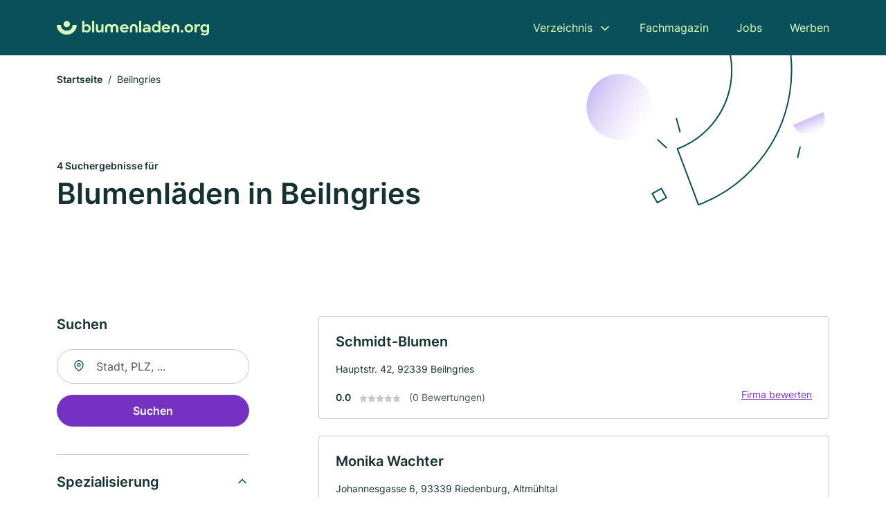

--- FILE ---
content_type: text/html; charset=utf-8
request_url: https://www.blumenladen.org/beilngries
body_size: 6527
content:
<!DOCTYPE html><html lang="de"><head><meta charset="utf-8"><meta http-equiv="X-UA-Compatible" content="IE=edge,chrome=1"><meta name="viewport" content="width=device-width, initial-scale=1, shrink-to-fit=no"><title>✅ Blumenläden in Beilngries ► 4 Top Floristen</title><meta name="description" content="Top Blumenladen oder Florist in Beilngries finden ♥ inkl. echter Bewertungen ★ Kontakt ☎ und Stadtplan."><meta name="robots" content="noindex, follow"><link rel="preconnect" href="https://cdn.consentmanager.net"><link rel="preconnect" href="https://cdn.firmenweb.de"><link rel="preconnect" href="https://img.firmenweb.de"><link rel="preconnect" href="https://traffic.firmenweb.de"><link rel="preconnect" href="https://traffic.pages24.io"><meta property="og:type" content="website"><meta property="og:locale" content="de_DE"><meta property="og:title" content="✅ Blumenläden in Beilngries ► 4 Top Floristen"><meta property="og:description" content="Top Blumenladen oder Florist in Beilngries finden ♥ inkl. echter Bewertungen ★ Kontakt ☎ und Stadtplan."><meta property="og:site_name" content="✅ Blumenläden in Beilngries ► 4 Top Floristen"><meta property="og:url" content=""><meta property="og:image" content=""><meta name="twitter:card" content="summary"><meta name="twitter:site" content="@"><meta name="twitter:title" content="✅ Blumenläden in Beilngries ► 4 Top Floristen"><meta name="twitter:description" content="Top Blumenladen oder Florist in Beilngries finden ♥ inkl. echter Bewertungen ★ Kontakt ☎ und Stadtplan."><meta name="twitter:image" content=""><link rel="shortcut icon" href="https://cdn.firmenweb.de/assets/blumenladen.org/favicon.ico" type="image/x-icon"><link rel="stylesheet" type="text/css" href="/css/style-ZPXEFE3B.css"></head><body><header class="page-header" role="banner"><div class="container"><nav aria-label="Hauptnavigation"><a class="logo" href="/" aria-label="Zur Startseite von Blumenladen.org" data-dark="https://cdn.firmenweb.de/assets/blumenladen.org/logo.svg" data-light="https://cdn.firmenweb.de/assets/blumenladen.org/logo/secondary.svg"><img src="https://cdn.firmenweb.de/assets/blumenladen.org/logo.svg" alt="Blumenladen.org Logo"></a><ul class="navigate" role="menubar"><li class="dropdown" id="directory-dropdown"><button role="menuitem" aria-haspopup="true" aria-expanded="false" aria-controls="directory-menu">Verzeichnis</button><ul id="directory-menu" role="menu"><li role="none"><a href="/staedte" role="menuitem">Alle Städte</a></li><li role="none"><a href="/deutschland" role="menuitem">Alle Firmen</a></li></ul></li><li role="none"><a href="/magazin" role="menuitem">Fachmagazin</a></li><li role="none"><a href="/jobs" role="menuitem">Jobs</a></li><li role="none"><a href="/werben" role="menuitem">Werben</a></li></ul><div class="search-icon" role="button" tabindex="0" aria-label="Suche öffnen"><svg xmlns="http://www.w3.org/2000/svg" width="18" height="18" viewBox="0 0 24 24" fill="none" stroke="currentColor" stroke-width="2" stroke-linecap="round" stroke-linejoin="round" class="feather feather-search"><circle cx="11" cy="11" r="8"></circle><line x1="21" y1="21" x2="16.65" y2="16.65"></line></svg></div><div class="menu-icon" role="button" tabindex="0" aria-expanded="false" aria-label="Menü öffnen"><span></span></div></nav><div class="mobile-nav"></div><div class="search-nav"><button class="btn-close s-close" tabindex="0" type="button" aria-label="Schließen"><svg xmlns="http://www.w3.org/2000/svg" width="35" height="35" viewBox="0 0 24 24" fill="none" stroke="#0a505b" stroke-width="2" stroke-linecap="round" stroke-linejoin="round" class="feather feather-x"><line x1="18" y1="6" x2="6" y2="18"></line><line x1="6" y1="6" x2="18" y2="18"></line></svg></button><form class="form-search"><div class="select-icon"><svg xmlns="http://www.w3.org/2000/svg" width="16" height="16" viewBox="0 0 24 24" fill="none" stroke="currentColor" stroke-width="2" stroke-linecap="round" stroke-linejoin="round" class="feather feather-search" aria-hidden="true" focusable="false"><circle cx="11" cy="11" r="8"></circle><line x1="21" y1="21" x2="16.65" y2="16.65"></line></svg><label class="visually-hidden" for="keyword-select-layout">Keyword auswählen</label><select class="autocomplete-keywords" id="keyword-select-layout"><option value="gartencenter">Gartencenter</option><option value="gaertnerei">Gärtnerei</option><option value="hochzeitsfloristik">Hochzeitsfloristik</option><option value="trauerfloristik">Trauerfloristik</option><option value="straeussen">Sträußen</option><option value="gestecken">Gestecken</option><option value="blumenlieferservice">Blumenlieferservice</option><option value="baumschule">Baumschule</option><option value="friedhofsgaertnerei">Friedhofsgärtnerei</option><option value="grabpflege">Grabpflege</option><option value="blumenversand">Blumenversand</option><option value="blumenladen">Blumenladen</option><option value="gartenbau">Gartenbau</option><option value="raumbegruenung">Raumbegrünung</option><option value="landschaftsbau">Landschaftsbau</option><option value="florist">Florist</option><option value="landschaftspflegearbeiten">Landschaftspflegearbeiten</option><option value="pflasterarbeiten">Pflasterarbeiten</option><option value="lieferservice">Lieferservice</option><option value="zaunbau">Zaunbau</option></select></div><div class="input-icon"><svg xmlns="http://www.w3.org/2000/svg" width="16" height="16" viewBox="0 0 24 24" fill="none" stroke="currentColor" stroke-width="2" stroke-linecap="round" stroke-linejoin="round" class="feather feather-map-pin" aria-hidden="true" focusable="false"><path d="M21 10c0 7-9 13-9 13s-9-6-9-13a9 9 0 0 1 18 0z"></path><circle cx="12" cy="10" r="3"></circle></svg><label class="visually-hidden" for="location-input-layout">Suche nach Ort</label><input class="autocomplete-locations" id="location-input-layout" type="search" autocorrect="off" autocomplete="off" autocapitalize="off"></div><button type="submit">Suchen</button></form></div></div></header><div class="spacer"></div><main><div class="page-search"><script type="application/ld+json">{"@context":"https://schema.org","@type":"CollectionPage","mainEntity":{"@type":"ItemList","name":"✅ Blumenläden in Beilngries ► 4 Top Floristen","itemListElement":[{"@type":"ListItem","position":1,"url":"https://www.blumenladen.org/beilngries/schmidt-blumen-4633697.html","item":{"@context":"https://schema.org","@type":"Florist","name":"Schmidt-Blumen","url":"https://www.blumenladen.org/beilngries/schmidt-blumen-4633697.html","address":{"@type":"PostalAddress","streetAddress":"Hauptstr. 42","addressLocality":"Beilngries","postalCode":"92339","addressCountry":"Deutschland"},"geo":{"@type":"GeoCoordinates","latitude":49.0362462,"longitude":11.4716432},"potentialAction":{"@type":"ReviewAction","target":{"@type":"EntryPoint","urlTemplate":"https://www.blumenladen.org/beilngries/schmidt-blumen-4633697.html#bewertung"}},"sameAs":[],"telephone":"+498461601697","openingHoursSpecification":[]}},{"@type":"ListItem","position":2,"url":"https://www.blumenladen.org/riedenburg/monika-wachter-3750853.html","item":{"@context":"https://schema.org","@type":"Florist","name":"Monika Wachter","url":"https://www.blumenladen.org/riedenburg/monika-wachter-3750853.html","address":{"@type":"PostalAddress","streetAddress":"Johannesgasse 6","addressLocality":"Riedenburg, Altmühltal","postalCode":"93339","addressCountry":"Deutschland"},"geo":{"@type":"GeoCoordinates","latitude":48.9628231,"longitude":11.6831778},"potentialAction":{"@type":"ReviewAction","target":{"@type":"EntryPoint","urlTemplate":"https://www.blumenladen.org/riedenburg/monika-wachter-3750853.html#bewertung"}},"sameAs":[],"telephone":"09442/1492","openingHoursSpecification":[]}},{"@type":"ListItem","position":3,"url":"https://www.blumenladen.org/hemau/rudolf-meister-5516609.html","item":{"@context":"https://schema.org","@type":"Florist","name":"Rudolf Meister","url":"https://www.blumenladen.org/hemau/rudolf-meister-5516609.html","address":{"@type":"PostalAddress","streetAddress":"Regensburger Straße 14","addressLocality":"Hemau","postalCode":"93155","addressCountry":"Deutschland"},"geo":{"@type":"GeoCoordinates","latitude":49.050410502309,"longitude":11.785504476427},"potentialAction":{"@type":"ReviewAction","target":{"@type":"EntryPoint","urlTemplate":"https://www.blumenladen.org/hemau/rudolf-meister-5516609.html#bewertung"}},"sameAs":[],"telephone":"09491/523","faxNumber":"09491/2119","openingHoursSpecification":[]}},{"@type":"ListItem","position":4,"url":"https://www.blumenladen.org/wettstetten/betty-schmidt-3379946.html","item":{"@context":"https://schema.org","@type":"Florist","name":"Betty Schmidt","url":"https://www.blumenladen.org/wettstetten/betty-schmidt-3379946.html","address":{"@type":"PostalAddress","streetAddress":"Rackertshofener Straße 14","addressLocality":"Wettstetten","postalCode":"85139","addressCountry":"Deutschland"},"geo":{"@type":"GeoCoordinates","latitude":48.824034,"longitude":11.4134688},"potentialAction":{"@type":"ReviewAction","target":{"@type":"EntryPoint","urlTemplate":"https://www.blumenladen.org/wettstetten/betty-schmidt-3379946.html#bewertung"}},"sameAs":[],"openingHoursSpecification":[]}}]}}</script><header><div class="container"><div class="decorative-svg" aria-hidden="true"><svg xmlns="http://www.w3.org/2000/svg" width="348" height="220"><defs><linearGradient id="b" x1=".5" x2=".5" y2="1" gradientUnits="objectBoundingBox"><stop offset="0" stop-color="#cabcf3"/><stop offset="1" stop-color="#fff" stop-opacity=".604"/></linearGradient><clipPath id="a"><path data-name="Rectangle 3310" transform="translate(798 80)" fill="none" stroke="#707070" d="M0 0h348v220H0z"/></clipPath></defs><g data-name="Mask Group 14359" transform="translate(-798 -80)" clip-path="url(#a)"><g data-name="Group 22423" transform="rotate(165.02 874.682 272.94)"><path data-name="Path 15020" d="M47.622 16.8a23.657 23.657 0 0 1-23.811 23.807C9.759 40.411 0 29.872 0 16.8c1.19-.106 47.473-.431 47.622 0Z" transform="rotate(172 307.555 182.771)" fill="url(#b)"/><path data-name="Line 817" fill="none" stroke="#0a505b" stroke-linecap="round" stroke-linejoin="round" stroke-width="2" d="m795.764 356.904-.053-19.918"/><path data-name="Line 818" fill="none" stroke="#0a505b" stroke-linecap="round" stroke-linejoin="round" stroke-width="2" d="m829.784 334.186-8.987-14.086"/><path data-name="Line 822" fill="none" stroke="#0a505b" stroke-linecap="round" stroke-linejoin="round" stroke-width="2" d="m633.804 270.827 7.276-13.579"/><path data-name="Path 15022" d="M628.065 350.2a207.307 207.307 0 0 0 22.517 207.394l69.559-51.25a121 121 0 0 1 85.573-192.2l-8.458-85.986A207.307 207.307 0 0 0 628.066 350.2" fill="none" stroke="#0a505b" stroke-width="2"/><g data-name="Rectangle 2717" fill="none" stroke="#0a505b" stroke-width="2"><path stroke="none" d="m858.727 261.827-16.495 4.113-4.113-16.495 16.495-4.113z"/><path d="m857.515 261.099-14.555 3.628-3.628-14.554 14.554-3.629z"/></g><circle data-name="Ellipse 374" cx="47.498" cy="47.498" r="47.498" transform="rotate(135 387.366 391.581)" fill="url(#b)"/></g></g></svg>
</div><nav aria-label="Brotkrumen"><ol class="breadcrumb"><li class="breadcrumb-item"><a href="https://www.blumenladen.org">Startseite</a></li><li class="breadcrumb-item active" aria-current="page">Beilngries</li></ol></nav><script type="application/ld+json">{
    "@context": "https://schema.org",
    "@type": "BreadcrumbList",
    "itemListElement": [{"@type":"ListItem","position":1,"name":"Startseite","item":"https://www.blumenladen.org"},{"@type":"ListItem","position":2,"name":"Beilngries","item":"https://www.blumenladen.org/beilngries"}]
}</script><h1><small>4 Suchergebnisse für </small><br>Blumenläden in Beilngries</h1><div class="callout-sm-mobile"></div></div></header><div class="filter-spec-mobile"></div><div class="container"><div class="search-results"><aside class="filters" role="complementary" aria-label="Filteroptionen"><div class="filter"><h2 class="h4 title">Suchen</h2><form class="form-search"><div class="input-icon"><svg xmlns="http://www.w3.org/2000/svg" width="16" height="16" viewBox="0 0 24 24" fill="none" stroke="currentColor" stroke-width="2" stroke-linecap="round" stroke-linejoin="round" class="feather feather-map-pin" aria-hidden="true" focusable="false"><path d="M21 10c0 7-9 13-9 13s-9-6-9-13a9 9 0 0 1 18 0z"></path><circle cx="12" cy="10" r="3"></circle></svg><label class="visually-hidden" for="location-input">Suche nach Ort</label><input class="autocomplete-locations" id="location-input" type="search" name="city" autocorrect="off" autocomplete="off" autocapitalize="off"></div><button class="btn btn-primary" type="submit">Suchen</button></form></div><div class="filter"><button class="expand" type="button" aria-controls="keywords-filters-panel" aria-expanded="true">Spezialisierung</button><div class="filter-spec" id="keywords-filters-panel"><ul></ul></div></div><div class="filter"><button class="expand" type="button" aria-controls="location-filters-panel" aria-expanded="true">In der Nähe</button><div class="filter-city" id="location-filters-panel"><ul><li><a href="/riedenburg">Riedenburg (1)</a></li><li><a href="/wettstetten">Wettstetten (1)</a></li><li><a href="/hemau">Hemau (1)</a></li></ul></div></div></aside><section class="results" aria-label="Suchergebnisse"><div class="profiles"><article class="profile" tabindex="0" onclick="location.href='/beilngries/schmidt-blumen-4633697.html'" onkeydown="if(event.key === 'Enter' || event.key === ' ') {location.href='/beilngries/schmidt-blumen-4633697.html'}" role="link"><h2 class="name">Schmidt-Blumen</h2><p class="services"></p><address class="address">Hauptstr. 42,  92339 Beilngries</address><div class="rating"><strong class="avg">0.0</strong><div class="ratingstars"><span aria-hidden="true"><svg xmlns="http://www.w3.org/2000/svg" width="12" height="11.412" viewBox="0 0 12 11.412"><path id="star" d="M8,2,9.854,5.756,14,6.362,11,9.284l.708,4.128L8,11.462l-3.708,1.95L5,9.284,2,6.362l4.146-.606Z" transform="translate(-2 -2)" fill="#c7c7ce"/></svg></span><span aria-hidden="true"><svg xmlns="http://www.w3.org/2000/svg" width="12" height="11.412" viewBox="0 0 12 11.412"><path id="star" d="M8,2,9.854,5.756,14,6.362,11,9.284l.708,4.128L8,11.462l-3.708,1.95L5,9.284,2,6.362l4.146-.606Z" transform="translate(-2 -2)" fill="#c7c7ce"/></svg></span><span aria-hidden="true"><svg xmlns="http://www.w3.org/2000/svg" width="12" height="11.412" viewBox="0 0 12 11.412"><path id="star" d="M8,2,9.854,5.756,14,6.362,11,9.284l.708,4.128L8,11.462l-3.708,1.95L5,9.284,2,6.362l4.146-.606Z" transform="translate(-2 -2)" fill="#c7c7ce"/></svg></span><span aria-hidden="true"><svg xmlns="http://www.w3.org/2000/svg" width="12" height="11.412" viewBox="0 0 12 11.412"><path id="star" d="M8,2,9.854,5.756,14,6.362,11,9.284l.708,4.128L8,11.462l-3.708,1.95L5,9.284,2,6.362l4.146-.606Z" transform="translate(-2 -2)" fill="#c7c7ce"/></svg></span><span aria-hidden="true"><svg xmlns="http://www.w3.org/2000/svg" width="12" height="11.412" viewBox="0 0 12 11.412"><path id="star" d="M8,2,9.854,5.756,14,6.362,11,9.284l.708,4.128L8,11.462l-3.708,1.95L5,9.284,2,6.362l4.146-.606Z" transform="translate(-2 -2)" fill="#c7c7ce"/></svg></span></div><small class="num">(0 Bewertungen)</small><a class="cta" href="/beilngries/schmidt-blumen-4633697.html#bewertung">Firma bewerten</a></div></article><article class="profile" tabindex="0" onclick="location.href='/riedenburg/monika-wachter-3750853.html'" onkeydown="if(event.key === 'Enter' || event.key === ' ') {location.href='/riedenburg/monika-wachter-3750853.html'}" role="link"><h2 class="name">Monika Wachter</h2><p class="services"></p><address class="address">Johannesgasse 6,  93339 Riedenburg, Altmühltal</address><div class="rating"><strong class="avg">0.0</strong><div class="ratingstars"><span aria-hidden="true"><svg xmlns="http://www.w3.org/2000/svg" width="12" height="11.412" viewBox="0 0 12 11.412"><path id="star" d="M8,2,9.854,5.756,14,6.362,11,9.284l.708,4.128L8,11.462l-3.708,1.95L5,9.284,2,6.362l4.146-.606Z" transform="translate(-2 -2)" fill="#c7c7ce"/></svg></span><span aria-hidden="true"><svg xmlns="http://www.w3.org/2000/svg" width="12" height="11.412" viewBox="0 0 12 11.412"><path id="star" d="M8,2,9.854,5.756,14,6.362,11,9.284l.708,4.128L8,11.462l-3.708,1.95L5,9.284,2,6.362l4.146-.606Z" transform="translate(-2 -2)" fill="#c7c7ce"/></svg></span><span aria-hidden="true"><svg xmlns="http://www.w3.org/2000/svg" width="12" height="11.412" viewBox="0 0 12 11.412"><path id="star" d="M8,2,9.854,5.756,14,6.362,11,9.284l.708,4.128L8,11.462l-3.708,1.95L5,9.284,2,6.362l4.146-.606Z" transform="translate(-2 -2)" fill="#c7c7ce"/></svg></span><span aria-hidden="true"><svg xmlns="http://www.w3.org/2000/svg" width="12" height="11.412" viewBox="0 0 12 11.412"><path id="star" d="M8,2,9.854,5.756,14,6.362,11,9.284l.708,4.128L8,11.462l-3.708,1.95L5,9.284,2,6.362l4.146-.606Z" transform="translate(-2 -2)" fill="#c7c7ce"/></svg></span><span aria-hidden="true"><svg xmlns="http://www.w3.org/2000/svg" width="12" height="11.412" viewBox="0 0 12 11.412"><path id="star" d="M8,2,9.854,5.756,14,6.362,11,9.284l.708,4.128L8,11.462l-3.708,1.95L5,9.284,2,6.362l4.146-.606Z" transform="translate(-2 -2)" fill="#c7c7ce"/></svg></span></div><small class="num">(0 Bewertungen)</small><a class="cta" href="/riedenburg/monika-wachter-3750853.html#bewertung">Firma bewerten</a></div></article><article class="profile" tabindex="0" onclick="location.href='/hemau/rudolf-meister-5516609.html'" onkeydown="if(event.key === 'Enter' || event.key === ' ') {location.href='/hemau/rudolf-meister-5516609.html'}" role="link"><h2 class="name">Rudolf Meister</h2><p class="services"></p><address class="address">Regensburger Straße 14,  93155 Hemau</address><div class="rating"><strong class="avg">0.0</strong><div class="ratingstars"><span aria-hidden="true"><svg xmlns="http://www.w3.org/2000/svg" width="12" height="11.412" viewBox="0 0 12 11.412"><path id="star" d="M8,2,9.854,5.756,14,6.362,11,9.284l.708,4.128L8,11.462l-3.708,1.95L5,9.284,2,6.362l4.146-.606Z" transform="translate(-2 -2)" fill="#c7c7ce"/></svg></span><span aria-hidden="true"><svg xmlns="http://www.w3.org/2000/svg" width="12" height="11.412" viewBox="0 0 12 11.412"><path id="star" d="M8,2,9.854,5.756,14,6.362,11,9.284l.708,4.128L8,11.462l-3.708,1.95L5,9.284,2,6.362l4.146-.606Z" transform="translate(-2 -2)" fill="#c7c7ce"/></svg></span><span aria-hidden="true"><svg xmlns="http://www.w3.org/2000/svg" width="12" height="11.412" viewBox="0 0 12 11.412"><path id="star" d="M8,2,9.854,5.756,14,6.362,11,9.284l.708,4.128L8,11.462l-3.708,1.95L5,9.284,2,6.362l4.146-.606Z" transform="translate(-2 -2)" fill="#c7c7ce"/></svg></span><span aria-hidden="true"><svg xmlns="http://www.w3.org/2000/svg" width="12" height="11.412" viewBox="0 0 12 11.412"><path id="star" d="M8,2,9.854,5.756,14,6.362,11,9.284l.708,4.128L8,11.462l-3.708,1.95L5,9.284,2,6.362l4.146-.606Z" transform="translate(-2 -2)" fill="#c7c7ce"/></svg></span><span aria-hidden="true"><svg xmlns="http://www.w3.org/2000/svg" width="12" height="11.412" viewBox="0 0 12 11.412"><path id="star" d="M8,2,9.854,5.756,14,6.362,11,9.284l.708,4.128L8,11.462l-3.708,1.95L5,9.284,2,6.362l4.146-.606Z" transform="translate(-2 -2)" fill="#c7c7ce"/></svg></span></div><small class="num">(0 Bewertungen)</small><a class="cta" href="/hemau/rudolf-meister-5516609.html#bewertung">Firma bewerten</a></div></article><article class="profile" tabindex="0" onclick="location.href='/wettstetten/betty-schmidt-3379946.html'" onkeydown="if(event.key === 'Enter' || event.key === ' ') {location.href='/wettstetten/betty-schmidt-3379946.html'}" role="link"><h2 class="name">Betty Schmidt</h2><p class="services"></p><address class="address">Rackertshofener Straße 14,  85139 Wettstetten</address><div class="rating"><strong class="avg">0.0</strong><div class="ratingstars"><span aria-hidden="true"><svg xmlns="http://www.w3.org/2000/svg" width="12" height="11.412" viewBox="0 0 12 11.412"><path id="star" d="M8,2,9.854,5.756,14,6.362,11,9.284l.708,4.128L8,11.462l-3.708,1.95L5,9.284,2,6.362l4.146-.606Z" transform="translate(-2 -2)" fill="#c7c7ce"/></svg></span><span aria-hidden="true"><svg xmlns="http://www.w3.org/2000/svg" width="12" height="11.412" viewBox="0 0 12 11.412"><path id="star" d="M8,2,9.854,5.756,14,6.362,11,9.284l.708,4.128L8,11.462l-3.708,1.95L5,9.284,2,6.362l4.146-.606Z" transform="translate(-2 -2)" fill="#c7c7ce"/></svg></span><span aria-hidden="true"><svg xmlns="http://www.w3.org/2000/svg" width="12" height="11.412" viewBox="0 0 12 11.412"><path id="star" d="M8,2,9.854,5.756,14,6.362,11,9.284l.708,4.128L8,11.462l-3.708,1.95L5,9.284,2,6.362l4.146-.606Z" transform="translate(-2 -2)" fill="#c7c7ce"/></svg></span><span aria-hidden="true"><svg xmlns="http://www.w3.org/2000/svg" width="12" height="11.412" viewBox="0 0 12 11.412"><path id="star" d="M8,2,9.854,5.756,14,6.362,11,9.284l.708,4.128L8,11.462l-3.708,1.95L5,9.284,2,6.362l4.146-.606Z" transform="translate(-2 -2)" fill="#c7c7ce"/></svg></span><span aria-hidden="true"><svg xmlns="http://www.w3.org/2000/svg" width="12" height="11.412" viewBox="0 0 12 11.412"><path id="star" d="M8,2,9.854,5.756,14,6.362,11,9.284l.708,4.128L8,11.462l-3.708,1.95L5,9.284,2,6.362l4.146-.606Z" transform="translate(-2 -2)" fill="#c7c7ce"/></svg></span></div><small class="num">(0 Bewertungen)</small><a class="cta" href="/wettstetten/betty-schmidt-3379946.html#bewertung">Firma bewerten</a></div></article><div id="afs_after"></div></div></section></div></div><div class="filters-mobile" role="region" aria-label="Filteroptionen"><div class="container"><div class="filter-city-mobile"><h2 class="h4">In der Nähe</h2></div></div></div><div class="block-bottom"><section class="block-articles" aria-labelledby="recent-articles-title"><div class="container"><h2 id="recent-articles-title">Neueste Fachartikel</h2><div class="articles"><div class="article"><article class="article-card" onclick="location.href='/magazin/saisonale-showcase-strategien'" onkeydown="if(event.key === 'Enter' || event.key === ' ') location.href='/magazin/saisonale-showcase-strategien'" role="link" tabindex="0" aria-labelledby="article-title-6788cc822e4bdc2ca27447f3"><div class="image"><img srcset="https://img.firmenweb.de/BMmen_fDXj-ZT_XukfkpkZoN7Gg=/400x250/artikel/saisonale-showcase-strategien.png?v=1738313617906 400w, https://img.firmenweb.de/HIhYoE2ukJmEBSuMqnMoHOC424o=/600x375/artikel/saisonale-showcase-strategien.png?v=1738313617906 600w, https://img.firmenweb.de/BaML6QlbItqR-LEEdAAkv25Gw6I=/800x500/artikel/saisonale-showcase-strategien.png?v=1738313617906 800w, https://img.firmenweb.de/2DuvWZO1NiWPwHk6HSm-jbSryLU=/1000x625/artikel/saisonale-showcase-strategien.png?v=1738313617906 1000w" sizes="
                        (max-width: 575px) 100vw,
                        (max-width: 767px) 516px,
                        (max-width: 991px) 526px,
                        (max-width: 1199px) 296px,
                        356px
                    " src="https://img.firmenweb.de/HIhYoE2ukJmEBSuMqnMoHOC424o=/600x375/artikel/saisonale-showcase-strategien.png?v=1738313617906" width="600" height="375" alt="Blumenladen mit großen Schaufenstern, die für den Frühling dekoriert sind. Vor dem landen befinden sich viele bepflanzte Blumenkübel mit blühenden Blumen, in den verschiedensten Farben." loading="lazy"><img class="mask" src="https://cdn.firmenweb.de/assets/masks/img-mask-2.svg" alt="" role="presentation" aria-hidden="true"></div><div class="content"><div class="meta"><p class="category">Floristikbedarf</p></div><h3 class="title" id="article-title-6788cc822e4bdc2ca27447f3">Saisonale Showcase-Strategien: Deine Ausstellung das ganze Jahr über attraktiv gestalten</h3><div class="author"><span class="author-initials" aria-hidden="true">CB</span><p class="author-info mb-0">Von
<strong>Firmenweb Contentbase</strong>
&#8231;
<time class="author-date" datetime="2025-01-31T00:00:00.000Z">31. Januar 2025</time></p></div></div></article></div><div class="article"><article class="article-card" onclick="location.href='/magazin/brautstrauss-guide'" onkeydown="if(event.key === 'Enter' || event.key === ' ') location.href='/magazin/brautstrauss-guide'" role="link" tabindex="0" aria-labelledby="article-title-66a2472ddc3aaa82e208d604"><div class="image"><img srcset="https://img.firmenweb.de/ZJJuu5Dvgi-OTeeZ_g5t47zg1P0=/400x250/artikel/brautstrauss.jpg?v=1727259379223 400w, https://img.firmenweb.de/WpA068y-xVdPfMlXdjuzPeEdA9Q=/600x375/artikel/brautstrauss.jpg?v=1727259379223 600w, https://img.firmenweb.de/BvKJ6T4M4wdBSY43wgXrO18UQ74=/800x500/artikel/brautstrauss.jpg?v=1727259379223 800w, https://img.firmenweb.de/jH1uDjcc9vc7Lav6LfU_d0Rvgz0=/1000x625/artikel/brautstrauss.jpg?v=1727259379223 1000w" sizes="
                        (max-width: 575px) 100vw,
                        (max-width: 767px) 516px,
                        (max-width: 991px) 526px,
                        (max-width: 1199px) 296px,
                        356px
                    " src="https://img.firmenweb.de/WpA068y-xVdPfMlXdjuzPeEdA9Q=/600x375/artikel/brautstrauss.jpg?v=1727259379223" width="600" height="375" alt="Der Brautstrauß-Guide: Arten, Blumensorten, Kosten, Pflege, Aufbewahrung" loading="lazy"><img class="mask" src="https://cdn.firmenweb.de/assets/masks/img-mask-1.svg" alt="" role="presentation" aria-hidden="true"></div><div class="content"><div class="meta"><p class="category">Eventfloristik</p></div><h3 class="title" id="article-title-66a2472ddc3aaa82e208d604">Der Brautstrauß-Guide: Arten, Blumensorten, Kosten, Pflege, Aufbewahrung</h3><div class="author"><span class="author-initials" aria-hidden="true">FW</span><p class="author-info mb-0">Von
<strong>Redaktion firmenweb.de</strong>
&#8231;
<time class="author-date" datetime="2024-09-17T00:00:00.000Z">17. September 2024</time></p></div></div></article></div><div class="article"><article class="article-card" onclick="location.href='/magazin/blumenkombinationen'" onkeydown="if(event.key === 'Enter' || event.key === ' ') location.href='/magazin/blumenkombinationen'" role="link" tabindex="0" aria-labelledby="article-title-66e29c9ee2fe57a821cb20bc"><div class="image"><img srcset="https://img.firmenweb.de/afA2_eGVQ86p9xw3Kh0nVY4RsKk=/400x250/artikel/blumenkombination.jpg?v=1726746550094 400w, https://img.firmenweb.de/2vU-J89Q-YjI1EqkgbB9Ad_07jY=/600x375/artikel/blumenkombination.jpg?v=1726746550094 600w, https://img.firmenweb.de/4eA8PODiGM5QlYvgCQEvaM2DI6Q=/800x500/artikel/blumenkombination.jpg?v=1726746550094 800w, https://img.firmenweb.de/q7SXPbrx5iPc6BHVyWUyqF3HNEc=/1000x625/artikel/blumenkombination.jpg?v=1726746550094 1000w" sizes="
                        (max-width: 575px) 100vw,
                        (max-width: 767px) 516px,
                        (max-width: 991px) 526px,
                        (max-width: 1199px) 296px,
                        356px
                    " src="https://img.firmenweb.de/2vU-J89Q-YjI1EqkgbB9Ad_07jY=/600x375/artikel/blumenkombination.jpg?v=1726746550094" width="600" height="375" alt="Mehrere Pflanzen nebeneinander" loading="lazy"><img class="mask" src="https://cdn.firmenweb.de/assets/masks/img-mask-4.svg" alt="" role="presentation" aria-hidden="true"></div><div class="content"><div class="meta"><p class="category">Blumen &amp; Design</p></div><h3 class="title" id="article-title-66e29c9ee2fe57a821cb20bc">Das ABC der Blumenkombinationen: Welche Pflanzen ergänzen sich am besten?</h3><div class="author"><span class="author-initials" aria-hidden="true">MPW</span><p class="author-info mb-0">Von
<strong>Maren Pätzold-Wulff</strong>
&#8231;
<time class="author-date" datetime="2024-09-13T00:00:00.000Z">13. September 2024</time></p></div></div></article></div></div></div></section><section class="block-links" aria-labelledby="popular-cities-title"><div class="container"><header><h2 id="popular-cities-title">Top Städte</h2><a href="/staedte">Alle ansehen</a></header><ul class="links"><li class="link"><a href="/berlin">Berlin</a></li><li class="link"><a href="/hamburg">Hamburg</a></li><li class="link"><a href="/muenchen">München</a></li><li class="link"><a href="/koeln">Köln</a></li><li class="link"><a href="/frankfurt-am-main">Frankfurt am Main</a></li><li class="link"><a href="/stuttgart">Stuttgart</a></li><li class="link"><a href="/duesseldorf">Düsseldorf</a></li><li class="link"><a href="/leipzig">Leipzig</a></li><li class="link"><a href="/dortmund">Dortmund</a></li><li class="link"><a href="/essen">Essen</a></li><li class="link"><a href="/bremen">Bremen</a></li><li class="link"><a href="/dresden">Dresden</a></li><li class="link"><a href="/hannover">Hannover</a></li><li class="link"><a href="/nuernberg">Nürnberg</a></li><li class="link"><a href="/duisburg">Duisburg</a></li><li class="link"><a href="/bochum">Bochum</a></li></ul></div></section></div></div></main><footer class="page-footer"><div class="container"><div class="footer-links"><div class="footer-brand"><a href="/" aria-label="Zur Startseite von Blumenladen.org"><img class="logo" src="https://cdn.firmenweb.de/assets/blumenladen.org/logo/secondary.svg" alt="Blumenladen.org Logo"></a><p class="claim">Ein Portal von Firmenweb.de</p></div></div><div class="footer-legal"><nav class="legal-links" aria-label="Rechtliche Links"><ul><li><a href="/kontakt">Kontakt</a></li><li><a href="/datenschutz">Datenschutz</a></li><!-- exclude non eu states--><li><a href="/barrierefreiheit">Barrierefreiheit</a></li><li><a href="/nutzungsbedingungen">Nutzungsbedingungen</a></li><li><a href="https://www.firmenweb.de/agb" rel="noopener noreferrer" target="_blank">AGB</a></li><li><a href="/impressum">Impressum</a></li></ul></nav><p class="legal-name">&copy; Marktplatz Mittelstand GmbH &amp; Co. KG 1998 - 2026. Alle Rechte vorbehalten.</p></div></div></footer><div class="back-to-top"></div><script>window.cmp_cdid = "832327141193a";
</script><script>var _paq = window._paq = window._paq || [];
_paq.push(['trackPageView']);
_paq.push(['enableLinkTracking']);
(function () {
    var u = "//traffic.firmenweb.de/";
    _paq.push(['setTrackerUrl', u + 'traffic.php']);
    _paq.push(['setSiteId', 'JWGAE']);
    var d = document, g = d.createElement('script'), s = d.getElementsByTagName('script')[0];
    g.async = true; g.src = u + 'traffic.js'; s.parentNode.insertBefore(g, s);
})();
</script><script defer type="text/javascript" src="/js/main-HXPX2ZKE.js"></script><script defer type="text/javascript" src="/js/search-2LUOFGXB.js"></script><script class="cmplazyload" async type="text/plain" data-cmp-vendor="s1" data-cmp-src="https://www.google.com/adsense/search/ads.js"></script></body></html>